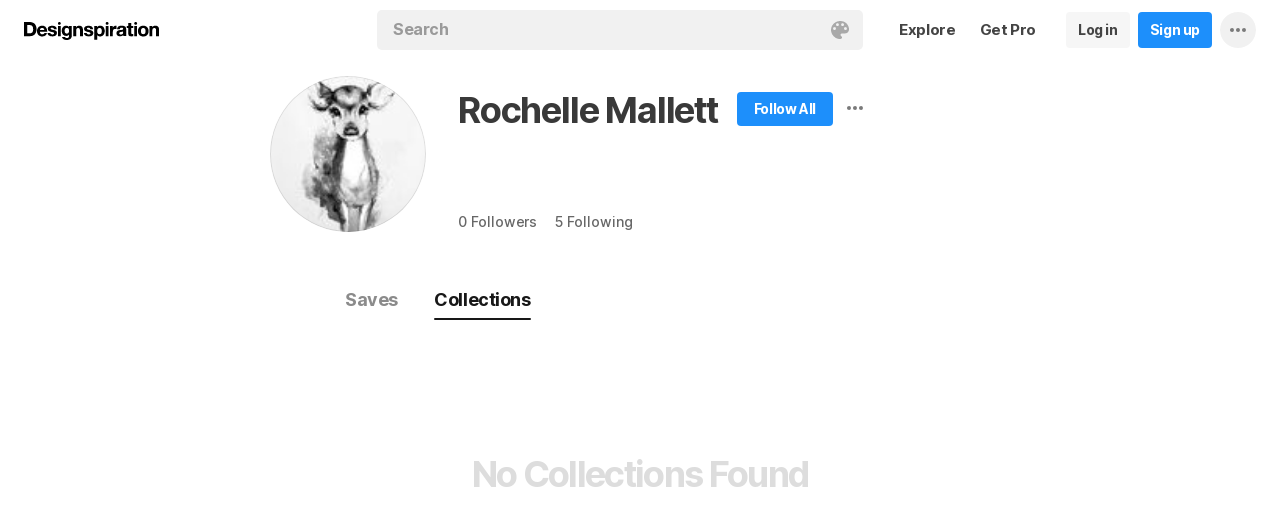

--- FILE ---
content_type: text/html; charset=UTF-8
request_url: https://www.designspiration.com/rochellelauren/
body_size: 6500
content:
<!DOCTYPE html>
<html lang="en" class="en Light" data-controller="profile profileCollections" data-page="profile-collections" data-an="User Profiles|Profile Collections|1">
<head>

<meta http-equiv="Content-Type" content="text/html;charset=UTF-8">
<meta http-equiv="x-dns-prefetch-control" content="on">
<meta name="viewport" content="width=device-width, initial-scale=1.0, minimum-scale=1.0, user-scalable=no">

<link rel="dns-prefetch" href="https://s.dspncdn.com">
<link rel="preconnect" href="https://s.dspncdn.com">
<link rel="dns-prefetch" href="https://dspncdn.com">
<link rel="preconnect" href="https://dspncdn.com">

<link rel="preload" href="https://s.dspncdn.com/a1/webapp/fonts/Inter/Inter-roman-var.woff2" as="font" type="font/woff2" crossorigin="anonymous">
<link rel="preload" href="https://s.dspncdn.com/a1/webapp/fonts/Inter/Inter-italic-var.woff2" as="font" type="font/woff2" crossorigin="anonymous">

<title>Collections Rochelle Mallett (@rochellelauren) has discovered on Designspiration</title>

<meta name="description" content="Find inspiration from Rochelle Mallett (@rochellelauren) on Designspiration.">

<meta name="keywords" content="designspiration, designinspiration, designspirations, moodboards, inspiration, design inspiration, discover inspiration, image search, dspn, photography inspiration, architecture inspiration, web design inspiration">

<meta name="referrer" content="origin-when-cross-origin">
<meta name="csrf-name" content="X_CSRF_TOKEN">
<meta name="csrf-token" content="1a5fccecd0d13d2eff33638dd933f8181114257913c34c5493a6e7f39b82b40e">
<link rel="apple-touch-icon" href="https://s.dspncdn.com/a1/webapp/img/favicons/apple-touch-icon-144x144.png">
<link rel="icon" href="https://s.dspncdn.com/a1/webapp/img/favicons/favicon-32x32.png">

<link rel="search" type="application/opensearchdescription+xml" href="/opensearch.xml" title="Designspiration">
<link rel="publisher" href="https://plus.google.com/+designspiration">


<link rel="canonical" href="https://www.designspiration.com/rochellelauren/">

<meta name="application-name" content="Designspiration">
<meta name="msapplication-TileColor" content="#FFFFFF">
<meta name="msapplication-TileImage" content="https://s.dspncdn.com/a1/webapp/img/favicons/mstile-144x144.png">
<meta name="theme-color" content="#FFFFFF" property="theme-color">

<meta name="twitter:card" content="summary_large_image">
<meta name="twitter:site" content="@designspiration">
<meta name="twitter:url" content="https://www.designspiration.com/rochellelauren/">
<meta name="twitter:title" content="Collections Rochelle Mallett (@rochellelauren) has discovered on Designspiration">
<meta name="twitter:description" content="Find inspiration from Rochelle Mallett (@rochellelauren) on Designspiration.">
<meta name="twitter:image" content="https://dspncdn.com/a1/avatars/400x/0b/8a/0b8ac908f81e2eb72c322305b3d4753d.jpg">

<meta property="fb:app_id" content="129861400415426">
<meta property="og:site_name" content="Designspiration">
<meta property="og:url" content="https://www.designspiration.com/rochellelauren/">
<meta property="og:title" content="Collections Rochelle Mallett (@rochellelauren) has discovered on Designspiration">
<meta property="og:description" content="Find inspiration from Rochelle Mallett (@rochellelauren) on Designspiration.">
<meta property="og:image" content="https://dspncdn.com/a1/avatars/400x/0b/8a/0b8ac908f81e2eb72c322305b3d4753d.jpg">
<meta property="og:type" content="website">

<link rel="stylesheet" type="text/css" href="https://s.dspncdn.com/a1/webapp/css/pages/desktop-472dbb35.css" media="all">
<link rel="stylesheet" type="text/css" href="https://s.dspncdn.com/a1/webapp/css/pages/profile-0ea098ca.css" media="all">


<script type="text/javascript">var App={config:{"BASE_URL":"https:\/\/www.designspiration.com","CDN_LOCAL":"https:\/\/s.dspncdn.com\/a1\/webapp","IMG_URL":"https:\/\/dspncdn.com\/a1","DEBUG":false,"DEVELOPMENT":false,"isLoggedIn":false,"isSubscriber":false,"isEmailConfirmed":null,"gridItemWidth":236,"gridItemMaxHeight":600,"gridItemGutter":24,"gridMinColumns":2,"gridMaxColumns":9,"lastAccessUI":"signup","fb_auth_app_id":"129861400415426","fb_graph_version":"v8.0","g_auth_client_id":"167338216752-gm3r3tnodgm7nfbigdqk61678gvk0gdl.apps.googleusercontent.com","g_rc_idv2":"6LfO5JgnAAAAAPUAY8At06mha-1AXR468pJ84DrA","stripe":"pk_live_aYMhNb4xKtWxpOD5VZkiX0SJ","proPlanMo":5,"proPlanYr":50,"gaEnabled":true,"gaAccountNumber":"G-XWM7TRSE8F","user":{"userID":false,"username":null,"displayName":null,"colorMode":"Light","survey":false}},COMPONENTS:{"account-verification":"ucekvdjB45AEbAzcxsmE7zh1","acquisition-announcement":"u42tDzpr0wjm4heeavtqwjlm","alert":"AuAyB060rs6uqsB826nAnset","autocomplete":"n1mgtCq4mDhp3av3w45rzd81","cancel-subscription":"q5tlb0v1l0ky1177orzyo21g","change-password":"u4aeAtg7kau4o3Bmosdd7icd","change-plan":"5ohhobtCyf0cB20hpsvCklkq","collection-collaboration":"5l0uf6bij2866347z5gjaqex","color-search":"glE6EsnqouB4nBn6mooy2490","create-collection":"tpAqmx40jdfk20zE67671jta","create-subscription":"wl5mpucoC76fcxeh39ys0e6a","create-vision":"nf4Dwv2qvE4rxo9c9j9BjEdA","delete-account-request":"ypwju993gs028Bui5j6c1uA1","edit-collection":"tborgdixnzdm1f8BClwEjAdq","edit-save":"yu7CnigwqE8t6tkC5Aju5smx","feature-announcement":"AynoylpEx8yclD8Bms7cp6vk","login-pro":"hhpywEax8ckuatlBghdqtoDu","login":"7Ajfeuuy61vyqdgqfszxl0e0","renew-subscription":"mroAh47ei2DEmz7Arqw2Extd","report":"x83slfzwAoE61E3e3luBnh6v","save-closeup":"klbBl1gesu8dxEazo14ss2f9","save-from-website":"cEfzdD4jje9C6Agu62bgy00E","save-to-collection":"b9Aep1mv98n5AB45hps646u2","share":"5iw4eqbq1i5jlylmqbt5eyx6","signup-pro":"vlo027zEzzm2dswl6y56vcm6","signup":"0rm2Bfmh4kkofhshlAfqqbrE","survey":"xqg9u5ucrEt89mysa7mn0e5m","update-card":"wtjntrjhCthpi96zhbvl2C3A","upload-media":"zj8z0mfxhouDB2xDy7lbvcue","visual-search":"bd3C0AyvvhBfra2wfsAdbtow"},data:false,browser:{height:0,width:0,pageHeight:0,pageWidth:0,init:function(){this.height=this.getWindowHeight(),this.width=this.pageWidth=this.getWindowWidth()},getPageHeight:function(){var t=document.body,e=document.documentElement;return Math.max(Math.max(t.scrollHeight,e.scrollHeight),Math.max(t.offsetHeight,e.offsetHeight),Math.max(t.clientHeight,e.clientHeight))},getWindowHeight:function(){return document.documentElement.clientHeight||window.innerHeight},getWindowWidth:function(){return document.documentElement.clientWidth||document.body.scrollWidth||window.innerWidth},getViewportHeight:function(){return window.innerHeight}}};App.browser.init();</script>

<script defer type="text/javascript" src="https://s.dspncdn.com/a1/webapp/js/desktop-427ced75.js"></script>

<script>var PaginationParams={"next":null,"prev":null,"current":1,"has_more":false,"id":null,"max_viewable":2};</script>
</head>

<body>
    <div class="App ProfileCollections Profile">
	    <div class="Header">
	<div class="headerContainer">
		<div class="logoContainer">
	        <a href="/" class="logoLink">
	            <svg xmlns="http://www.w3.org/2000/svg" width="136" height="18"><path d="M6.104.078H0v14.087h6.104c4 0 6.417-2.66 6.417-7.122 0-4.226-2.504-6.965-6.417-6.965zm-.235 11.27H3.287V2.974h2.035c2.66 0 3.835 1.33 3.835 4.383 0 3.6-2.27 4-3.287 4zM35.374 0c-.783 0-1.487.626-1.487 1.4s.626 1.4 1.487 1.4c.783 0 1.487-.626 1.487-1.4S36.156 0 35.374 0zm1.408 4h-2.896v10.252h2.896V4zm8.298 1.176c-.626-1.017-1.565-1.487-2.974-1.487-3.052 0-4.383 2.66-4.383 5.087 0 3.2 1.643 5.165 4.383 5.165 1.33 0 2.426-.548 2.974-1.4v1.096c0 .783-.235 1.4-.626 1.878-.4.4-.86.548-1.565.548-1.017 0-1.644-.4-1.878-1.096h-2.974C38.27 17.06 40.462 18 42.497 18c4.383 0 5.322-2.504 5.322-4.54V4H45v1.174h.078zM42.8 11.66c-2.035 0-2.2-2.27-2.2-2.974 0-1.33.548-2.817 2.2-2.817 1.878 0 2.27 1.643 2.27 3.052s-.704 2.74-2.27 2.74zm33.27-7.98c-1.33 0-2.348.47-2.974 1.4V3.992H70.28v13.774h2.896V13.07c.626.86 1.8 1.4 2.974 1.4 3.13 0 4.54-2.74 4.54-5.322.078-2.504-1.174-5.478-4.617-5.478zm-.548 8.53c-2.113 0-2.348-2.2-2.348-3.13s.235-3.2 2.348-3.2c1.722 0 2.348 1.643 2.348 3.2 0 1.174-.313 3.13-2.348 3.13zm9-8.22h-2.896v10.252h2.896V4zm-1.41-4c-.783 0-1.487.626-1.487 1.4s.626 1.4 1.487 1.4c.783 0 1.487-.626 1.487-1.4S83.897 0 83.114 0zm9.468 7.044V3.757h-.078c-.235-.078-.47-.078-.626-.078-1.33 0-2.504.86-3.2 2.035V3.992h-2.74v10.252h2.896V9.86c0-1.957.86-2.974 2.66-2.974.313 0 .704.078 1.017.157h.078zm9.548 4.852V6.73c0-2.035-1.487-3.052-4.54-3.052-2.2 0-4.383.783-4.54 3.365V7.2h2.817v-.078c.078-1.017.548-1.487 1.643-1.487 1.017 0 1.644.235 1.644 1.252 0 .86-1.017 1.017-2.348 1.096-.313 0-.626.078-.86.078-1.722.235-3.522.783-3.522 3.13 0 1.878 1.33 3.13 3.522 3.13 1.33 0 2.504-.4 3.365-1.174 0 .235.078.548.157.86v.078h2.974l-.078-.157c-.157-.235-.235-1.017-.235-2.035zm-2.974-1.644c0 1.487-.704 2.27-2.2 2.27-1.096 0-1.644-.4-1.644-1.174 0-.86.626-1.174 1.565-1.4.235 0 .47-.078.626-.078.626-.078 1.174-.157 1.565-.4v.783h.078zm8.06-9.312h-2.896v3.052h-1.643v2.035h1.643v5.87c0 2.2 1.722 2.504 3.287 2.504l1.644-.078h.078v-2.348h-.078c-.235.078-.548.078-.86.078-.86 0-1.096-.235-1.096-1.096v-5h2.035V3.992h-2.113V.94zm4.46-.94c-.782 0-1.487.626-1.487 1.4s.626 1.4 1.487 1.4c.783 0 1.487-.626 1.487-1.4-.078-.783-.704-1.4-1.487-1.4zm1.41 4h-2.896v10.252h2.896V4zm6.183-.3c-3.2 0-5.322 2.113-5.322 5.4s2.113 5.4 5.322 5.4 5.322-2.113 5.322-5.4-2.113-5.4-5.322-5.4zm0 8.53c-2.035 0-2.348-1.957-2.348-3.13s.313-3.13 2.348-3.13 2.348 1.957 2.348 3.13-.313 3.13-2.348 3.13zm11.974-8.532c-1.252 0-2.426.626-3.052 1.565V4h-2.74v10.252h2.896V8.53c0-1.643.626-2.504 1.956-2.504 1.174 0 1.8.704 1.8 2.426v5.8h2.974v-6.26c0-2.2-.704-4.383-3.835-4.304zm-76.148 0c-1.252 0-2.426.626-3.052 1.565V4h-2.74v10.252H52.2V8.53c0-1.643.626-2.504 1.957-2.504 1.174 0 1.8.704 1.8 2.426v5.8h2.974v-6.26c0-2.2-.704-4.383-3.835-4.304zm10.956 4.305c-.235-.078-.548-.078-.783-.157-1.252-.235-2.348-.47-2.348-1.252s.94-.86 1.487-.86c1.174 0 1.722.47 1.8 1.33v.078h2.817v-.078c-.235-2.74-2.583-3.287-4.54-3.287-.94 0-2.66.157-3.678 1.174-.548.548-.783 1.252-.704 2.113.078 1.878 1.956 2.504 3.444 2.817 1.956.4 2.896.626 2.896 1.4 0 .86-.94 1.174-1.722 1.174-1.174 0-1.956-.548-2.035-1.487v-.078H59.87v.078c.157 2.2 1.957 3.444 4.774 3.444 1.4 0 4.696-.313 4.696-3.6-.078-1.8-1.644-2.426-3.287-2.817zm-36.312 0c-.235-.078-.548-.078-.783-.157-1.252-.235-2.348-.47-2.348-1.252s.94-.86 1.487-.86c1.174 0 1.722.47 1.8 1.33v.078h2.817v-.078c-.235-2.74-2.583-3.287-4.54-3.287-.94 0-2.66.157-3.678 1.174-.548.548-.783 1.252-.704 2.113.078 1.878 1.957 2.504 3.443 2.817 1.957.4 2.896.626 2.896 1.4 0 .86-.94 1.174-1.722 1.174-1.174 0-1.957-.548-2.035-1.487v-.078H23.48v.078c.157 2.2 1.956 3.444 4.774 3.444 1.4 0 4.696-.313 4.696-3.6.078-1.8-1.565-2.426-3.2-2.817zM18.236 3.68c-3.052 0-5.244 2.27-5.244 5.4 0 3.2 2.113 5.4 5.244 5.4 2.426 0 4.07-1.174 4.774-3.443v-.078h-2.583v.078c-.157.626-1.096 1.252-2.113 1.252-1.487 0-2.27-.783-2.426-2.426h7.278v-.078c.078-1.8-.4-3.522-1.487-4.617-.783-1.017-2.035-1.487-3.443-1.487zm-2.27 4.226c.078-.783.626-1.957 2.2-1.957 1.487 0 1.957 1.096 2.113 1.957h-4.304z"></path></svg>	        </a>
		</div>

		<div class="rightHeaderContent">
			<ul class="navItems">

										

					<li class="navItem hideableNavItem">
						<a href="/explore/" class="textHeaderButton">
							<span>Explore</span>
						</a>
	                </li>

					<li class="navItem lastNextNavItem hideableNavItem">
						<a href="/pro/" class="textHeaderButton getProButton">
							<span>Get Pro</span>
						</a>
	                </li>

					<li class="navItem hideableNavItem">
						<a href="/login/" class="loginHeaderButton">
							<span>Log in</span>
						</a>
					</li>
	
					<li class="navItem hideableNavItem">
						<a href="/signup/" class="signupHeaderButton">
							<span>Sign up</span>
						</a>
					</li>

				
				<li class="navItem">
					<button type="button" class="more dropdownTrigger btn" data-type="more">
						<span class="moreDropdownContainer">
							<svg xmlns="http://www.w3.org/2000/svg" width="16" height="4" fill-rule="evenodd">
								<path d="M2 0a2 2 0 1 0 0 4 2 2 0 1 0 0-4m6 0a2 2 0 1 0 0 4 2 2 0 1 0 0-4m6 0a2 2 0 1 0 0 4 2 2 0 1 0 0-4"></path>
							</svg>
						</span>
					</button>

					<div class="dropdown module moreDropdown" data-pos="right">
					    <div class="moduleContainer">
						    <div class="dropdownCaret">
						        <div class="dropdownCaretOuter up"></div>
						        <div class="dropdownCaretInner up"></div>		    
						    </div>

					        <div class="dropdownContainer">
					            <ul class="dropNavItems">							
														
					                <li class="loginAndSignup">
										<a href="/login/" class="loginHeaderButton">
											<span>Log in</span>
										</a>

										<a href="/signup/" class="signupHeaderButton">
											<span>Sign up</span>
										</a>
					                </li>
								
					                <li>
					                    <a href="/about/" class="dropNavItem">About</a>
					                </li>

					                <li>
					                    <a href="/pro/" class="dropNavItem">Pro Account</a>
					                </li>

					                <li>
					                    <a href="https://blog.designspiration.com" class="dropNavItem">News &amp; Updates</a>
					                </li>

					                <li>
					                    <a href="/about/support/" class="dropNavItem">Support</a>
					                </li>

					                <li>
					                    <a href="/sitemap/users/a/" class="dropNavItem">Sitemap</a>
					                </li>
	
					                <li class="line"></li>

					                <li>
					                    <a href="/" class="dropNavItem">Back to Home</a>
					                </li>
					            </ul>
					        </div>
					    </div>
					
					    <div class="moduleOverlay canClose"></div>
					</div>
				</li>
				
				<li class="navItem">
									</li>
			</ul>
		</div>

		<div class="centerHeaderContent">
		    <div class="searchForm">
	        	<form action="/search/" method="GET" name="search">
					<div class="background">
						<ul class="searchTray">
							<li class="searchTokenItem tokenInput">
								<input autocomplete="off" type="text" name="q" class="field" data-text="Search" placeholder="Search">
								
								<div class="searchIcons">
									
									<button class="colorSearchTrigger">
										<svg class="colorSearchIcon" width="18" height="18" viewBox="0 0 18 18" fill="none" xmlns="http://www.w3.org/2000/svg">
											<path fill-rule="evenodd" clip-rule="evenodd" d="M0 9c0 4.97 4.5 9 8.635 9 2.92 0 2.554-1.946 1.946-2.554s-1.095-1.094-.973-1.824c.1-.6.608-1.095 1.703-1.095h1.58c1.338 0 2.797-.243 3.65-.973C17.514 10.72 18 9.486 18 8.15 18 3.77 14.28 0 9.243 0S0 4.03 0 9zm4.986-1.46A1.46 1.46 0 0 1 3.527 9a1.46 1.46 0 0 1-1.459-1.459 1.46 1.46 0 0 1 1.459-1.459 1.46 1.46 0 0 1 1.459 1.459zM14.473 9a1.46 1.46 0 0 0 1.46-1.459 1.46 1.46 0 0 0-1.46-1.459 1.46 1.46 0 0 0-1.459 1.459A1.46 1.46 0 0 0 14.473 9zm-1.46-5.35a1.46 1.46 0 0 1-1.46 1.459 1.46 1.46 0 0 1-1.46-1.459 1.46 1.46 0 0 1 1.46-1.459 1.46 1.46 0 0 1 1.46 1.459zm-6.568 1.46a1.46 1.46 0 0 0 1.459-1.459 1.46 1.46 0 0 0-1.459-1.459 1.46 1.46 0 0 0-1.459 1.459 1.46 1.46 0 0 0 1.459 1.459z"></path>
										</svg>
									</button>

																	</div>
							</li>
						</ul>
					</div>
				</form>
		
	            <div class="searchSuggestions">
	<div class="canClose"></div>
	<div class="searchSuggestionAligner">
		<div class="searchSuggestionContainer">
			<ul class="suggestionTray"></ul>

<!--
			<div class="paletteSuggestionContainer">
				<span class="trayTitle">Palettes</span>
								
				<div class="paletteSuggestions">
					<div class="horizontalScroller">
					  	<div class="outerHorizontalScroller">
						    <div class="innerHorizontalScroller">
					        	<ul class="scrollerGuide"></ul>
				        	</div>
					    </div>
	
						<button class="prevShift">
							<svg xmlns="http://www.w3.org/2000/svg" width="9" height="15">
								<path d="M8.6 12.73L3.26 7.5 8.6 2.27c.256-.248.4-.586.4-.94s-.144-.69-.4-.94c-.534-.523-1.383-.523-1.916 0L.4 6.548c-.534.523-.534 1.368 0 1.89l6.283 6.17c.534.523 1.383.523 1.916 0 .256-.248.4-.586.4-.94s-.144-.69-.4-.94z"></path>
							</svg>
						</button>
						
						<button class="nextShift active">
							<svg xmlns="http://www.w3.org/2000/svg" width="9" height="15">
								<path d="M.4 12.73L5.74 7.5.4 2.27c-.256-.248-.4-.586-.4-.94S.144.64.4.392c.534-.523 1.383-.523 1.916 0L8.6 6.548c.534.523.534 1.368 0 1.89l-6.283 6.17c-.534.523-1.383.523-1.916 0-.256-.248-.4-.586-.4-.94s.144-.69.4-.94z"></path>
							</svg>
						</button>
					</div>
				</div>
			</div>
			
			<div class="colorSuggestionContainer">
				<span class="trayTitle">Colors</span>
								
				<div class="colorSuggestions">
					<div class="horizontalScroller">
					  	<div class="outerHorizontalScroller">
						    <div class="innerHorizontalScroller">
					        	<ul class="scrollerGuide"></ul>
				        	</div>
					    </div>
	
						<button class="prevShift">
							<svg xmlns="http://www.w3.org/2000/svg" width="9" height="15">
								<path d="M8.6 12.73L3.26 7.5 8.6 2.27c.256-.248.4-.586.4-.94s-.144-.69-.4-.94c-.534-.523-1.383-.523-1.916 0L.4 6.548c-.534.523-.534 1.368 0 1.89l6.283 6.17c.534.523 1.383.523 1.916 0 .256-.248.4-.586.4-.94s-.144-.69-.4-.94z"></path>
							</svg>
						</button>
						
						<button class="nextShift active">
							<svg xmlns="http://www.w3.org/2000/svg" width="9" height="15">
								<path d="M.4 12.73L5.74 7.5.4 2.27c-.256-.248-.4-.586-.4-.94S.144.64.4.392c.534-.523 1.383-.523 1.916 0L8.6 6.548c.534.523.534 1.368 0 1.89l-6.283 6.17c-.534.523-1.383.523-1.916 0-.256-.248-.4-.586-.4-.94s.144-.69.4-.94z"></path>
							</svg>
						</button>
					</div>
				</div>
			</div>
-->

		</div>
	</div>
</div>		    </div>
		</div>
	</div>
</div>
	    <div class="AppContent">		    
        	<div class="profileHeader">
	<div class="profileHeaderContainer">
		<div class="profilePictureWrapper">
			<a href="/rochellelauren/" class="profilePictureContainer" style="background-color:#efefef;">
				<img alt="Rochelle Mallett" src="https://dspncdn.com/a1/avatars/100x/0b/8a/0b8ac908f81e2eb72c322305b3d4753d.jpg" class="profilePicture" srcset="https://dspncdn.com/a1/avatars/100x/0b/8a/0b8ac908f81e2eb72c322305b3d4753d.jpg 1x, https://dspncdn.com/a1/avatars/400x/0b/8a/0b8ac908f81e2eb72c322305b3d4753d.jpg 2x">		
			</a>
					
		</div>
		
		<div class="profileDetails clearfix">
			<div class="profileNameAndFollow">
				<div class="profileNameBumper">
					<h1><a href="/rochellelauren/" class="profileDisplayName">Rochelle Mallett</a></h1>
				</div>

				<div class="profileActionContainer">
																		<a href="/signup/?referrer=%2Frochellelauren%2F" class="profileSignup">
								<span>Follow All</span>	    				
							</a>
						
															<div class="profileMoreContainer" data-id="45523">
						<button type="button" class="profileMore dropdownTrigger" data-type="more">
							<span></span>
						</button>

						<div class="dropdown module moreDropdown" data-pos="right">
							<div class="moduleContainer">
								<div class="dropdownCaret">
									<div class="dropdownCaretOuter up"></div>
									<div class="dropdownCaretInner up"></div>		    
								</div>

								<div class="dropdownContainer round3px">
									<ul class="dropNavItems">
										<li>
											<button type="button" class="reportTrigger dropNavItem" data-url="rochellelauren">Report</button>
										</li>
						
										<li>
											<button type="button" class="shareTrigger dropNavItem">Share Profile</button>
										</li>
									</ul>
								</div>
							</div>
						
							<div class="moduleOverlay canClose"></div>
						</div>
					</div>
									</div>
			</div>

			<p class="profileDescription"></p>

						<div class="profileWebsiteContainer">
				<a href="" rel="nofollow" target="_blank" class="profileWebsite website" title="Visit Website">
									</a>
			</div>
			
			<div class="profileSubDetails">

								
				<a href="/rochellelauren/followers/" class="profileSubLink" title="0 Followers">0 <span>Followers</span></a><a href="/rochellelauren/following/" class="profileSubLink" title="5 Following">5 <span>Following</span></a>
			</div>
		</div>

		<div class="profileNavToggle">
			<div class="profileToggleSection savesToggle">
				<a href="/rochellelauren/saves/" class="profileToggle">Saves</a>
			</div>

			<div class="profileToggleSection collectionsToggle">
				<a href="/rochellelauren/" class="profileToggle active">Collections</a>
			</div>

					</div>
	</div>
</div>

			<div class="gridItemsContainer">
				<div class="content gridItems collectionItems">
										
											<h2 class="notFound">No Collections Found</h2>
									</div>
			</div>

	        <div class="Pagination"></div>
	    </div>

		<div class="noscript">
	<noscript>
		<div class="message">Designspiration doesn't work unless you <a href="http://enable-javascript.com/" rel="nofollow">turn on JavaScript.</a></div>
	</noscript>
</div>
    </div>

	<div class="ComponentManager"></div>

    <script type="application/json" id="PJSD">{"page":{"user":{"isLoggedIn":false,"username":null,"user_id":false,"displayName":null,"email_confirmed":null,"showPromoted":false,"color_mode":"Light","survey":false,"is_my_profile":false},"ads":false},"data":[]}</script>
    </body>
</html>